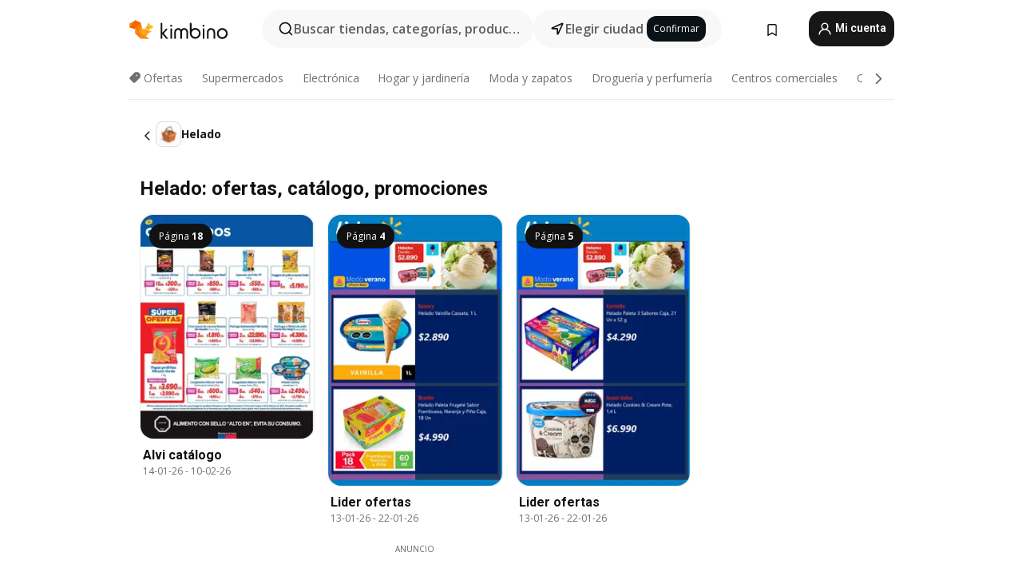

--- FILE ---
content_type: text/html; charset=utf-8
request_url: https://www.google.com/recaptcha/api2/aframe
body_size: 119
content:
<!DOCTYPE HTML><html><head><meta http-equiv="content-type" content="text/html; charset=UTF-8"></head><body><script nonce="QHUN3y3QZP8fRHz0RavEvg">/** Anti-fraud and anti-abuse applications only. See google.com/recaptcha */ try{var clients={'sodar':'https://pagead2.googlesyndication.com/pagead/sodar?'};window.addEventListener("message",function(a){try{if(a.source===window.parent){var b=JSON.parse(a.data);var c=clients[b['id']];if(c){var d=document.createElement('img');d.src=c+b['params']+'&rc='+(localStorage.getItem("rc::a")?sessionStorage.getItem("rc::b"):"");window.document.body.appendChild(d);sessionStorage.setItem("rc::e",parseInt(sessionStorage.getItem("rc::e")||0)+1);localStorage.setItem("rc::h",'1769105410673');}}}catch(b){}});window.parent.postMessage("_grecaptcha_ready", "*");}catch(b){}</script></body></html>

--- FILE ---
content_type: text/css
request_url: https://www.kimbino.cl/_nuxt/20260122120758/NoBrochuresFound.Cym6M9eN.css
body_size: -476
content:
.no-brochures-found[data-v-9ae7d60d]{border:.5px solid rgba(0,0,0,.15);border-radius:var(--R-24,24px);color:#111;font-size:var(--Size-Text-XL,18px);font-weight:700;line-height:26px;padding:40px 24px;text-align:center}


--- FILE ---
content_type: text/javascript
request_url: https://www.kimbino.cl/_nuxt/20260122120758/SeoContent.haApvVwp.js
body_size: 729
content:
import{a as b,U as g,aF as l,c as B}from"./entry.BZL_vG_f.js";import{p as F,f as m,E as d,A as E,v as o,$ as i,a6 as y,O as a,R as _,Z as x,Q as N,N as W,a7 as w,P as n}from"./vendor.D94o1FKl.js";const z=["textContent"],O=["innerHTML"],R=["innerHTML"],V={class:"tab-panels"},$={class:"tab-content"},A={key:0,class:"tab-content-panel"},D=["innerHTML"],I={class:"content"},P=["innerHTML"],Q={key:1},U=["innerHTML"],Z={class:"content"},j=["innerHTML"],q={key:2,class:"mt-3"},G=["textContent"],J=["innerHTML"],K=F({__name:"SeoContent",props:{type:{default:void 0},seo:{},title:{default:""},hasCity:{type:Boolean,default:!1},name:{default:""}},setup(f){const{$t:T}=b(),k=g(),t=f,p=m(!1),c=d(()=>t.type==="shop"),C=d(()=>{var e;return(e=k.name)==null?void 0:e.toString().startsWith("offers")}),s=m([]),L=()=>{p.value=!p.value};E(()=>t.seo,()=>{t.type==="shop"?s.value=[t.seo.shop_text_1?{h3:t.seo.h3_1,text:l(t.seo.shop_text_1)}:{h2:t.title,text:l(t.seo.shop_description??null)},{h3:t.seo.h3_2,text:l(t.seo.shop_text_2??null)},{h3:t.seo.h3_3,text:l(t.seo.shop_text_3??null)},{h3:t.seo.h3_hype,text:l(t.seo.shop_text_hype??null)}]:t.type==="event"?s.value=[{h2:t.seo.h2,text:l(t.seo.text??null)},{h2:t.seo.h2_2,text:l(t.seo.text_2??null)}]:s.value=[{h2:t.seo.h2,text:l(t.seo.h2Text??null)},{h3:t.seo.h3,text:l(t.seo.h3Text??null)}]},{immediate:!0});const H=d(()=>{var e,h,u,r;return c.value?((e=s.value[1])==null?void 0:e.text)||((h=s.value[2])==null?void 0:h.text)||((u=s.value[3])==null?void 0:u.text):(r=s.value[1])==null?void 0:r.text}),M=d(()=>{var e;return((e=c.value?s.value.slice(1):[s.value[1]])==null?void 0:e.filter(h=>h.text))??[]});return(e,h)=>{var u,r;return e.seo?(n(),o("div",{key:0,class:x(["seo-content my-2 pb-2 a11y-a--underline",{offers:C.value,[e.type]:!0}])},[c.value&&e.seo.unikateSeoTextForShopWithCity&&e.hasCity?(n(),o(y,{key:0},[e.seo.h2?(n(),o("h2",{key:0,"data-cy":"seo-header",textContent:_(e.seo.h2)},null,8,z)):i("",!0),a("div",{innerHTML:e.seo.unikateSeoTextForShopWithCity},null,8,O)],64)):(n(),o(y,{key:1},[e.seo.h2?(n(),o("h2",{key:0,class:"seo-h2","data-cy":"seo-header",innerHTML:e.seo.h2},null,8,R)):i("",!0),a("div",V,[a("div",$,[(u=s.value[0])!=null&&u.text?(n(),o("div",A,[(r=s.value[0])!=null&&r.h3?(n(),o("h3",{key:0,class:"pb-2","data-cy":"seo-text-h3",innerHTML:s.value[0].h3},null,8,D)):i("",!0),a("div",I,[a("div",{class:x(["text-indentation",{"mt-4":e.hasCity&&!s.value[0].h2}]),innerHTML:s.value[0].text},null,10,P)])])):i("",!0),H.value?(n(),o("details",Q,[a("summary",{class:"button-like mt-2 mb-2",style:N({display:p.value?"none":"inline-block"}),onClick:L},_(W(T)("read-more-about"))+" "+_(e.name),5),a("div",null,[(n(!0),o(y,null,w(M.value,(v,S)=>(n(),o("div",{key:S,class:"tab-content-panel"},[v.h3?(n(),o("h3",{key:0,class:"py-3 pb-sm-4","data-cy":"seo-text-h3",innerHTML:v.h3},null,8,U)):i("",!0),a("div",Z,[a("div",{innerHTML:v.text},null,8,j)])]))),128))])])):i("",!0)])])],64)),c.value&&e.seo.shop_text_event?(n(),o("div",q,[e.seo.h3_event?(n(),o("h3",{key:0,class:"mb-2","data-cy":"seo-text-h3",textContent:_(e.seo.h3_event)},null,8,G)):i("",!0),a("div",{class:"text-indentation",innerHTML:e.seo.shop_text_event},null,8,J)])):i("",!0)],2)):i("",!0)}}}),te=B(K,[["__scopeId","data-v-fcf15d23"]]);export{te as default};


--- FILE ---
content_type: text/javascript
request_url: https://www.kimbino.cl/_nuxt/20260122120758/brochure-mw.D_RnwcCN.js
body_size: 61
content:
import{aC as B,p as w,l as p,u as g,o as f,aD as l,aG as x}from"./entry.BZL_vG_f.js";import{R as b,h as A}from"./handleStatus.DToHwHHJ.js";import{u as m}from"./brochureFetcher.CdFT1WP8.js";import"./vendor.D94o1FKl.js";import"./homeFetcher.BJ2BsA9v.js";import"./categoryFetcher.D3dvOtna.js";const F=B(async d=>{var n,i;let a,u;const r=d,{isBot:y}=w(),c=!y.value||!1;if(r.query.section==="1")throw new b("Brochure redirect SEF",301,{redirectUrl:r.fullPath.replace("?section=1","")});if(r.query.utm_source==="onesignal"){const t=((n=r.name)==null?void 0:n.toString())||"",e=p(),{handleBrochure:S}=m(t,e),h=g().shops.find(s=>s.sef===r.params.shopSef);if(!h)return;let o=f().currentBrochure;if(!o&&c)try{[a,u]=l(()=>S(r.params.brochureSef,h)),await a,u(),o=f().currentBrochure}catch(s){console.error("Error fetching brochure:",s);return}if(!o)return;if(typeof o.isPaid=="boolean"&&!o.isPaid){const s={...r.query,ard:"1"};return x({path:`/${r.params.shopSef}/`,query:s})}}try{const t=((i=r.name)==null?void 0:i.toString())||"",e=p();c&&([a,u]=l(()=>m(t,e).handleBrochureRoute(r)),await a,u())}catch(t){const e=t;return A(e.status||500,e.message||"Brochure error",e.redirect)}});export{F as default};
